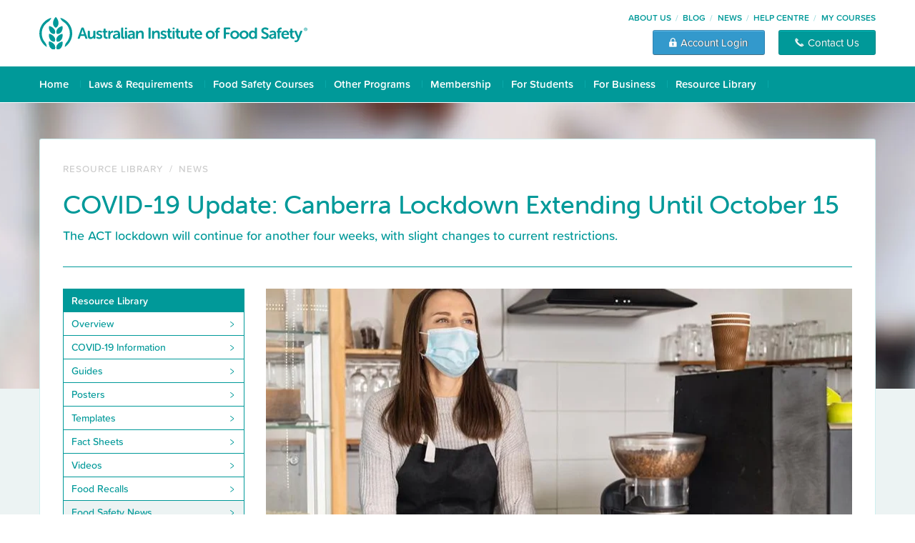

--- FILE ---
content_type: text/html; charset=UTF-8
request_url: https://news.foodsafety.com.au/canberra-lockdown-extending-october-15
body_size: 11559
content:
<!doctype html><html lang="en-au"><head>
    <meta charset="utf-8">
    <title>COVID-19 Update: Canberra Lockdown Extended Until October 15</title>
    <link rel="shortcut icon" href="https://news.foodsafety.com.au/hubfs/afs/logos/afs-logo-symbol-green.svg">
    <meta name="description" content="The ACT lockdown will continue for another four weeks, with slight changes to current restrictions.">
    
    
    <!-- 
      
    
     -->
    
    <meta name="viewport" content="width=device-width, initial-scale=1">

    
    <meta property="og:description" content="The ACT lockdown will continue for another four weeks, with slight changes to current restrictions.">
    <meta property="og:title" content="COVID-19 Update: Canberra Lockdown Extended Until October 15">
    <meta name="twitter:description" content="The ACT lockdown will continue for another four weeks, with slight changes to current restrictions.">
    <meta name="twitter:title" content="COVID-19 Update: Canberra Lockdown Extended Until October 15">

    

    
    <style>
a.cta_button{-moz-box-sizing:content-box !important;-webkit-box-sizing:content-box !important;box-sizing:content-box !important;vertical-align:middle}.hs-breadcrumb-menu{list-style-type:none;margin:0px 0px 0px 0px;padding:0px 0px 0px 0px}.hs-breadcrumb-menu-item{float:left;padding:10px 0px 10px 10px}.hs-breadcrumb-menu-divider:before{content:'›';padding-left:10px}.hs-featured-image-link{border:0}.hs-featured-image{float:right;margin:0 0 20px 20px;max-width:50%}@media (max-width: 568px){.hs-featured-image{float:none;margin:0;width:100%;max-width:100%}}.hs-screen-reader-text{clip:rect(1px, 1px, 1px, 1px);height:1px;overflow:hidden;position:absolute !important;width:1px}
</style>

<link rel="stylesheet" href="https://news.foodsafety.com.au/hubfs/hub_generated/template_assets/1/83602689649/1738848837766/template_bootstrap.min.css">
<link rel="stylesheet" href="https://news.foodsafety.com.au/hubfs/hub_generated/template_assets/1/83602689653/1738848837509/template_blog.min.css">
<link rel="stylesheet" href="https://news.foodsafety.com.au/hubfs/hub_generated/template_assets/1/83602689654/1738848839309/template_theme-overrides.min.css">
    <script type="application/ld+json">
{
  "mainEntityOfPage" : {
    "@type" : "WebPage",
    "@id" : "https://news.foodsafety.com.au/canberra-lockdown-extending-october-15"
  },
  "author" : {
    "name" : "Australian Institute of Food Safety",
    "url" : "https://news.foodsafety.com.au/author/australian-institute-of-food-safety",
    "@type" : "Person"
  },
  "headline" : "COVID-19 Update: Canberra Lockdown Extended Until October 15",
  "datePublished" : "2021-09-15T04:00:00.000Z",
  "dateModified" : "2024-11-07T20:50:01.695Z",
  "publisher" : {
    "name" : "Moncel",
    "logo" : {
      "url" : "https://21498581.fs1.hubspotusercontent-na1.net/hubfs/21498581/afs/logos/afs-logo-horizontal-stack-green.svg",
      "@type" : "ImageObject"
    },
    "@type" : "Organization"
  },
  "@context" : "https://schema.org",
  "@type" : "BlogPosting",
  "image" : [ "https://21498581.fs1.hubspotusercontent-na1.net/hubfs/21498581/Imported_Blog_Media/act-canberra-extended-lockdown-1.jpg" ]
}
</script>


    
<!--  Added by GoogleAnalytics integration -->
<script>
var _hsp = window._hsp = window._hsp || [];
_hsp.push(['addPrivacyConsentListener', function(consent) { if (consent.allowed || (consent.categories && consent.categories.analytics)) {
  (function(i,s,o,g,r,a,m){i['GoogleAnalyticsObject']=r;i[r]=i[r]||function(){
  (i[r].q=i[r].q||[]).push(arguments)},i[r].l=1*new Date();a=s.createElement(o),
  m=s.getElementsByTagName(o)[0];a.async=1;a.src=g;m.parentNode.insertBefore(a,m)
})(window,document,'script','//www.google-analytics.com/analytics.js','ga');
  ga('create','UA-35190801-1','auto');
  ga('send','pageview');
}}]);
</script>

<!-- /Added by GoogleAnalytics integration -->

<!--  Added by GoogleAnalytics4 integration -->
<script>
var _hsp = window._hsp = window._hsp || [];
window.dataLayer = window.dataLayer || [];
function gtag(){dataLayer.push(arguments);}

var useGoogleConsentModeV2 = true;
var waitForUpdateMillis = 1000;


if (!window._hsGoogleConsentRunOnce) {
  window._hsGoogleConsentRunOnce = true;

  gtag('consent', 'default', {
    'ad_storage': 'denied',
    'analytics_storage': 'denied',
    'ad_user_data': 'denied',
    'ad_personalization': 'denied',
    'wait_for_update': waitForUpdateMillis
  });

  if (useGoogleConsentModeV2) {
    _hsp.push(['useGoogleConsentModeV2'])
  } else {
    _hsp.push(['addPrivacyConsentListener', function(consent){
      var hasAnalyticsConsent = consent && (consent.allowed || (consent.categories && consent.categories.analytics));
      var hasAdsConsent = consent && (consent.allowed || (consent.categories && consent.categories.advertisement));

      gtag('consent', 'update', {
        'ad_storage': hasAdsConsent ? 'granted' : 'denied',
        'analytics_storage': hasAnalyticsConsent ? 'granted' : 'denied',
        'ad_user_data': hasAdsConsent ? 'granted' : 'denied',
        'ad_personalization': hasAdsConsent ? 'granted' : 'denied'
      });
    }]);
  }
}

gtag('js', new Date());
gtag('set', 'developer_id.dZTQ1Zm', true);
gtag('config', 'G-69E96B8TX5');
</script>
<script async src="https://www.googletagmanager.com/gtag/js?id=G-69E96B8TX5"></script>

<!-- /Added by GoogleAnalytics4 integration -->

<!--  Added by GoogleTagManager integration -->
<script>
var _hsp = window._hsp = window._hsp || [];
window.dataLayer = window.dataLayer || [];
function gtag(){dataLayer.push(arguments);}

var useGoogleConsentModeV2 = true;
var waitForUpdateMillis = 1000;



var hsLoadGtm = function loadGtm() {
    if(window._hsGtmLoadOnce) {
      return;
    }

    if (useGoogleConsentModeV2) {

      gtag('set','developer_id.dZTQ1Zm',true);

      gtag('consent', 'default', {
      'ad_storage': 'denied',
      'analytics_storage': 'denied',
      'ad_user_data': 'denied',
      'ad_personalization': 'denied',
      'wait_for_update': waitForUpdateMillis
      });

      _hsp.push(['useGoogleConsentModeV2'])
    }

    (function(w,d,s,l,i){w[l]=w[l]||[];w[l].push({'gtm.start':
    new Date().getTime(),event:'gtm.js'});var f=d.getElementsByTagName(s)[0],
    j=d.createElement(s),dl=l!='dataLayer'?'&l='+l:'';j.async=true;j.src=
    'https://www.googletagmanager.com/gtm.js?id='+i+dl;f.parentNode.insertBefore(j,f);
    })(window,document,'script','dataLayer','GTM-W8ZTBN6');

    window._hsGtmLoadOnce = true;
};

_hsp.push(['addPrivacyConsentListener', function(consent){
  if(consent.allowed || (consent.categories && consent.categories.analytics)){
    hsLoadGtm();
  }
}]);

</script>

<!-- /Added by GoogleTagManager integration -->



<link rel="amphtml" href="https://news.foodsafety.com.au/canberra-lockdown-extending-october-15?hs_amp=true">

<meta property="og:image" content="https://news.foodsafety.com.au/hubfs/Imported_Blog_Media/act-canberra-extended-lockdown-1.jpg">
<meta property="og:image:width" content="824">
<meta property="og:image:height" content="464">
<meta property="og:image:alt" content="COVID-19 Update: Canberra Lockdown Extending Until October 15">
<meta name="twitter:image" content="https://news.foodsafety.com.au/hubfs/Imported_Blog_Media/act-canberra-extended-lockdown-1.jpg">
<meta name="twitter:image:alt" content="COVID-19 Update: Canberra Lockdown Extending Until October 15">

<meta property="og:url" content="https://news.foodsafety.com.au/canberra-lockdown-extending-october-15">
<meta name="twitter:card" content="summary_large_image">

<link rel="canonical" href="https://news.foodsafety.com.au/canberra-lockdown-extending-october-15">

<meta property="og:type" content="article">
<link rel="alternate" type="application/rss+xml" href="https://news.foodsafety.com.au/rss.xml">
<meta name="twitter:domain" content="news.foodsafety.com.au">
<script src="//platform.linkedin.com/in.js" type="text/javascript">
    lang: en_US
</script>

<meta http-equiv="content-language" content="en-au">







    <link rel="stylesheet" href="https://use.typekit.net/ssh4fpp.css">
  <meta name="generator" content="HubSpot"></head>
  <body>
<!--  Added by GoogleTagManager integration -->
<noscript><iframe src="https://www.googletagmanager.com/ns.html?id=GTM-W8ZTBN6" height="0" width="0" style="display:none;visibility:hidden"></iframe></noscript>

<!-- /Added by GoogleTagManager integration -->

    <div class="body-wrapper   hs-content-id-83715997791 hs-blog-post hs-blog-id-83595618420">
      
        <div data-global-resource-path="AFS-BLOG-THEME/templates/partials/header.html"><header>
  <div class="bg-blue">
    <div class="container p-0 navbar-dark position-relative">
      <div class="position-absolute mobile-menu">
        <button class="navbar-toggler d-lg-none" type="button" data-toggle="collapse" data-target="#navbarSupportedContent" aria-controls="navbarSupportedContent" aria-expanded="false" aria-label="Toggle navigation">
          <span class="navbar-toggler-icon"></span>
        </button>
      </div>
    </div>
  </div>
  <div class="bg-header">
    <div class="container p-0">
      <div class="py-1 py-lg-2 d-flex justify-content-between align-items-center">
        <!-- Logo -->
        <a class="navbar-brand" href="https://www.foodsafety.com.au/">
          <img src="/hubfs/afs/logos/afs-logo-full-width-green.svg" alt="Australian Institute of Food Safety" width="375" height="48" class="primary logo d-none d-lg-block">
          <img src="/hubfs/afs/logos/afs-logo-full-width-white.svg" alt="Australian Institute of Food Safety" width="262" height="35" class="primary logo d-lg-none">
        </a>
        <!-- Masthead -->
        <div class="d-none d-lg-flex flex-column justify-content-between align-items-end">
          <div class="masthead d-flex flex-row justify-content-between align-content-center mb-1">
            <ul class="menu menu--masthead-menu nav align-content-center">
              <li>
                <a href="https://www.foodsafety.com.au/about">About Us</a>
              </li>
              <li>
                <a href="https://blog.foodsafety.com.au">Blog</a>
              </li>
              <li>
                <a href="https://news.foodsafety.com.au">News</a>
              </li>
              <li>
                <a href="https://help.foodsafety.com.au" target="_blank">Help Centre</a>
              </li>
              <li>
                <a href="https://my.foodsafety.com.au/customer/account/login/" target="_blank">My Courses</a>
              </li>
            </ul>
          </div>
          <div>
            <button id="course-cta-btn" type="button" data-toggle="modal" data-target="#account-modal" class="btn-account">
              <img alt="Account Login" width="14" height="14" src="/hubfs/afs/icons/solid/btn-img-lock.png">
              <span>Account Login</span>
            </button>
            <button class="btn-contact" type="submit" onclick="window.location.href='https://www.foodsafety.com.au/contact'">
              <img alt="Contact Us" width="14" height="14" src="/hubfs/afs/icons/solid/btn-img-phone.png">
              <span>Contact Us</span>
            </button>
          </div>
        </div>
      </div>
    </div>
  </div>
 
  <nav class="navbar navbar-expand-lg navbar-light bg-primary">
    <div class="container p-0">
      <div class="collapse navbar-collapse" id="navbarSupportedContent">
        <ul class="navbar-nav pb-0">
          <!-- Home -->
          <li class="nav-item d-none d-lg-block">
            <div class="menus-dropdown py-1">
              <a href="https://www.foodsafety.com.au" class="dropbtn">Home</a>
            </div>
          </li>
          <!-- Laws & Requirements -->
          <li class="nav-item">
            <div class="menus-dropdown py-1">
              <a href="https://www.foodsafety.com.au/laws-requirements" class="dropbtn">Laws &amp; Requirements</a>
              <div class="dropdown-content pt-2">
                <div class="container bg-white border p-3">
                  <div class="row">
                    <div class="col">
                      <h4 class="ttl_h4_bold">Laws &amp; Requirements</h4>
                      <hr>
                      <p>Laws and requirements around food safety training in Australia can be complex and confusing.</p><p class="mb-0">Get all the information you need in simple language to understand your responsibilities and to help you make the right food safety decisions.</p>
                    </div>
                    <div class="col">
                      <h4>By Role</h4>
                      <hr>
                      <ul class="quicklist">
                        <li class="hs-menu-item hs-menu-depth-1"><a href="https://www.foodsafety.com.au/laws-requirements/role/for-job-seekers">For Job Seekers</a></li>
                        <li class="hs-menu-item hs-menu-depth-1"><a href="https://www.foodsafety.com.au/laws-requirements/role/for-employees">For Employees</a></li>
                        <li class="hs-menu-item hs-menu-depth-1"><a href="https://www.foodsafety.com.au/laws-requirements/role/for-new-businesses">For New Businesses</a></li>
                        <li class="hs-menu-item hs-menu-depth-1"><a href="https://www.foodsafety.com.au/laws-requirements/role/for-established-businesses">For Established Businesses</a></li>
                        <li class="hs-menu-item hs-menu-depth-1"><a href="https://www.foodsafety.com.au/laws-requirements/role/for-training-managers">For Training Managers</a></li>
                      </ul>
                    </div>
                    <div class="col">
                      <h4>By Food Sector</h4>
                      <hr>
                      <ul class="quicklist">
                        <li class="hs-menu-item hs-menu-depth-1"><a href="https://www.foodsafety.com.au/laws-requirements/food-sectors/hospitality-sector">Hospitality Sector</a></li>
                        <li class="hs-menu-item hs-menu-depth-1"><a href="https://www.foodsafety.com.au/laws-requirements/food-sectors/retail">Food Retail Sector</a></li>
                        <li class="hs-menu-item hs-menu-depth-1"><a href="https://www.foodsafety.com.au/laws-requirements/food-sectors/health-community">Health &amp; Community Sector</a></li>
                        <li class="hs-menu-item hs-menu-depth-1"><a href="https://www.foodsafety.com.au/laws-requirements/food-sectors/food-processing">Food Processing Sector</a></li>
                        <li class="hs-menu-item hs-menu-depth-1"><a href="https://www.foodsafety.com.au/laws-requirements/food-sectors/transport-distribution">Transport &amp; Distribution Sector</a></li>
                      </ul>
                    </div>
                    <div class="col" style="flex:0 0 40%; max-width:40%;">
                      <h4>By Location</h4>
                      <hr>
                      <div class="row">
                        <div class="col-6">
                          <ul class="quicklist">
                            <li class="hs-menu-item hs-menu-depth-1"><a href="https://www.foodsafety.com.au/laws-requirements/location/new-south-wales">New South Wales</a></li>
                            <li class="hs-menu-item hs-menu-depth-1"><a href="https://www.foodsafety.com.au/laws-requirements/location/victoria">Victoria</a></li>
                            <li class="hs-menu-item hs-menu-depth-1"><a href="https://www.foodsafety.com.au/laws-requirements/location/queensland">Queensland</a></li>
                            <li class="hs-menu-item hs-menu-depth-1"><a href="https://www.foodsafety.com.au/laws-requirements/location/act">Australian Capital Territory</a></li>
                          </ul>
                        </div>
                        <div class="col-6">
                          <ul class="quicklist">
                            <li class="hs-menu-item hs-menu-depth-1"><a href="https://www.foodsafety.com.au/laws-requirements/location/south-australia">South Australia</a></li>
                            <li class="hs-menu-item hs-menu-depth-1"><a href="https://www.foodsafety.com.au/laws-requirements/location/northern-territory">Northern Territory</a></li>
                            <li class="hs-menu-item hs-menu-depth-1"><a href="https://www.foodsafety.com.au/laws-requirements/location/western-australia">Western Australia</a></li>
                            <li class="hs-menu-item hs-menu-depth-1"><a href="https://www.foodsafety.com.au/laws-requirements/location/tasmania">Tasmania</a></li>
                          </ul>
                        </div>      
                      </div>
                    </div>
                  </div>
                </div>
              </div>
            </div> 
          </li>
          <!-- Food Safety Courses -->
          <li class="nav-item">
            <div class="menus-dropdown py-1">
              <a href="https://www.foodsafety.com.au/courses" class="dropbtn">Food Safety Courses</a>
              <div class="dropdown-content pt-2">
                <div class="container bg-white border p-3">
                  <div class="row">
                    <div class="col-6">
                      <h4 class="ttl_h4_bold">Food Safety Courses</h4>
                      <hr>
                      <div class="row">
                        <div class="col-7">
                          <p>Whether you're a food worker, business owner or training manager, our food safety courses make it easy for you to meet your legal requirements.</p><p class="mb-0">At AIFS, most of our courses are nationally recognised throughout Australia. They can be completed online in a few hours, and many students receive their certificate or Statement of Attainment on the same day that they finish their course.</p>
                        </div>
                        <div class="col-5">
                          <img src="/hubfs/afs/menu/afs-menu-course.jpg" alt="Food Safety Courses" width="209" height="118">
                        </div>
                      </div>
                    </div>
                    <div class="col-6">
                      <h4>Learn more about Food Safety Courses</h4>
                      <hr>
                      <div class="row">
                        <div class="col-6">
                          <ul class="quicklist">
                            <li class="hs-menu-item hs-menu-depth-1"><a href="https://www.foodsafety.com.au/courses/food-safety-supervisor">Food Safety Supervisor</a></li>
                            <li class="hs-menu-item hs-menu-depth-1"><a href="https://www.foodsafety.com.au/courses/food-handler-course">Food Handler Course</a></li>
                            <li class="hs-menu-item hs-menu-depth-1"><a href="https://www.foodsafety.com.au/courses/nsw-recertification">NSW Recertification</a></li>
                          </ul>
                        </div>
                        <div class="col-6">
                          <ul class="quicklist">
                            <li class="hs-menu-item hs-menu-depth-1"><a href="https://www.foodsafety.com.au/courses/food-safety-manager">Food Safety Manager</a></li>
                            <li class="hs-menu-item hs-menu-depth-1"><a href="https://www.foodsafety.com.au/courses/introduction-to-food-safety-course">Introduction to Food Safety</a></li>
                            <li class="hs-menu-item hs-menu-depth-1"><a href="https://www.foodsafety.com.au/courses/food-allergen-management">Food Allergen Management</a></li>
                          </ul>
                        </div>
                      </div>                  
                    </div>
                  </div>
                </div>
              </div>
            </div> 
          </li>
          <!-- HACCP Programs -->
          <li class="nav-item">
            <div class="menus-dropdown py-1">
              <a href="https://www.foodsafety.com.au/other-programs" class="dropbtn">Other Programs</a>
              <div class="dropdown-content pt-2">
                <div class="container bg-white border p-3">
                  <div class="row">
                    <div class="col-6">
                      <h4 class="ttl_h4_bold">Other Programs and Courses</h4>
                      <hr>
                      <div class="row">
                        <div class="col-7">
                          <p>If you're creating a food safety program or expanding your skills into areas outside of food handling, AIFS has the tools, resources, and additional training you can rely on.</p>
                        </div>
                        <div class="col-5">
                          <img src="/hubfs/afs/menu/afs-menu-haccp.jpg" alt="HACCP Food Safety Programs" width="209" height="118">
                        </div>
                      </div>
                    </div>
                    <div class="col-6">
                      <h4>Learn more about other AIFS programs</h4>
                      <hr>
                      <div class="row">
                        <div class="col-6">
                          <ul class="quicklist">
                            <li class="hs-menu-item hs-menu-depth-1"><a href="https://www.foodsafety.com.au/haccp-food-safety-plan-kit">HACCP Food Safety Plan Kit</a></li>
                            <li class="hs-menu-item hs-menu-depth-1"><a href="https://www.foodsafety.com.au/courses/responsible-service-alcohol">Responsible Service of Alcohol</a></li>
                          </ul>
                        </div>
                        <div class="col-6">
                          <ul class="quicklist">
                            <li class="hs-menu-item hs-menu-depth-1"><a href="https://www.foodsafety.com.au/courses/meal-menu-planning">Meal &amp; Menu Planning Course</a></li>
                          </ul>
                        </div>
                      </div>                  
                    </div>
                  </div>
                </div>
              </div>
            </div> 
          </li>
          <!-- Membership -->
          <li class="nav-item">
            <div class="menus-dropdown py-1">
              <a href="https://www.foodsafety.com.au/membership" class="dropbtn">Membership</a>
              <div class="dropdown-content pt-2">
                <div class="container bg-white border p-3">
                  <div class="row">
                    <div class="col-6">
                      <h4 class="ttl_h4_bold">Membership</h4>
                      <hr>
                      <div class="row">
                        <div class="col-7">
                          <p>If you work with food or train people who do, you'll benefit greatly from the AIFS Membership Program.</p><p class="mb-0">As an AIFS Member, you'll receive additional resources to help you manage food safety in the business, as well as business signage to show customers you're serious about their safety.</p>
                        </div>
                        <div class="col-5">
                          <img src="/hubfs/afs/menu/afs-menu-membership.jpg" alt="Membership" width="209" height="118">
                        </div>
                      </div>
                    </div>
                    <div class="col-6">
                      <h4>Learn more about AIFS Membership</h4>
                      <hr>
                      <div class="row">
                        <div class="col-6">
                          <ul class="quicklist">
                            <li class="hs-menu-item hs-menu-depth-1"><a href="https://www.foodsafety.com.au/membership/membership-program">Membership Program</a></li>
                          </ul>
                        </div>
                        <div class="col-6">
                          <ul class="quicklist">
                            <li class="hs-menu-item hs-menu-depth-1"><a href="https://www.foodsafety.com.au/membership/food-safety-decal">Food Safety Decal</a></li>
                          </ul>
                        </div>
                      </div>                  
                    </div>
                  </div>
                </div>
              </div>
            </div> 
          </li>
          <!-- For Students -->
          <li class="nav-item">
            <div class="menus-dropdown py-1">
              <a href="https://www.foodsafety.com.au/students" class="dropbtn">For Students</a>
              <div class="dropdown-content pt-2">
                <div class="container bg-white border p-3">
                  <div class="row">
                    <div class="col-6">
                      <h4 class="ttl_h4_bold">For Students</h4>
                      <hr>
                      <div class="row">
                        <div class="col-7">
                          <p>If you're enrolled in an AIFS course and need some help, or want information about studying with us, this section is a great place to start.</p><p class="mb-0">Take a look through our FAQs and other student resources — if you can't find what you're looking for, don't hesitate to contact our support team.</p>
                        </div>
                        <div class="col-5">
                          <img src="/hubfs/afs/menu/afs-menu-students.jpg" alt="For Students" width="209" height="118">
                        </div>
                      </div>
                    </div>
                    <div class="col-6">
                      <h4>Learn more about Student Support</h4>
                      <hr>
                      <div class="row">
                        <div class="col-6">
                          <ul class="quicklist">
                            <li class="hs-menu-item hs-menu-depth-1"><a href="https://www.foodsafety.com.au/students/food-safety-display-certificate">Display Certificate</a></li>
                            <li class="hs-menu-item hs-menu-depth-1"><a href="https://www.foodsafety.com.au/students/food-safety-card">Food Safety Card</a></li>
                            <li class="hs-menu-item hs-menu-depth-1"><a href="https://www.foodsafety.com.au/students/participant-handbook">Participant Handbook</a></li>
                          </ul>
                        </div>
                        <div class="col-6">
                          <ul class="quicklist">
                            <li class="hs-menu-item hs-menu-depth-1"><a href="https://www.foodsafety.com.au/forms">Student Forms</a></li>
                            <li class="hs-menu-item hs-menu-depth-1"><a href="https://help.foodsafety.com.au">Help Centre</a></li>
                            <li class="hs-menu-item hs-menu-depth-1"><a href="https://www.foodsafety.com.au/contact">Student Support</a></li>
                          </ul>
                        </div>
                      </div>                  
                    </div>
                  </div>
                </div>
              </div>
            </div> 
          </li>
          <!-- For Business -->
          <li class="nav-item">
            <div class="menus-dropdown py-1">
              <a href="https://www.foodsafety.com.au/business" class="dropbtn">For Business</a>
              <div class="dropdown-content pt-2">
                <div class="container bg-white border p-3">
                  <div class="row">
                    <div class="col-6">
                      <h4 class="ttl_h4_bold">For Business</h4>
                      <hr>
                      <div class="row">
                        <div class="col-7">
                          <p>From cafes to catering companies, market stalls to supermarkets, every food business in Australia must meet all federal, state and local requirements for food safety training.</p><p class="mb-0">Find out what can happen if you don't comply, and how AIFS can ensure that you do.</p>
                        </div>
                        <div class="col-5">
                          <img src="/hubfs/afs/menu/afs-menu-business.jpg" alt="For Business" width="209" height="118">
                        </div>
                      </div>
                    </div>
                    <div class="col-6">
                      <h4>Learn more about Business Solutions</h4>
                      <hr>
                      <div class="row">
                        <div class="col-6">
                          <ul class="quicklist">
                            <li class="hs-menu-item hs-menu-depth-1"><a href="https://www.foodsafety.com.au/business/food-safety">Why Food Safety?</a></li>
                            <li class="hs-menu-item hs-menu-depth-1"><a href="https://www.foodsafety.com.au/business/small-business">Small Business Solutions</a></li>
                            <li class="hs-menu-item hs-menu-depth-1"><a href="https://www.foodsafety.com.au/contact">Contact Us</a></li>
                          </ul>
                        </div>
                        <div class="col-6">
                          <ul class="quicklist">
                            <li class="hs-menu-item hs-menu-depth-1"><a href="https://www.foodsafety.com.au/business/accounts">Business Accounts</a></li>
                            <li class="hs-menu-item hs-menu-depth-1"><a href="https://www.foodsafety.com.au/business/enterprise">Enterprise Solutions</a></li>
                            <li class="hs-menu-item hs-menu-depth-1"><a href="https://help.foodsafety.com.au">Help Centre</a></li>
                          </ul>
                        </div>
                      </div>                  
                    </div>
                  </div>
                </div>
              </div>
            </div> 
          </li>
          <!-- Resource Library -->
          <li class="nav-item">
            <div class="menus-dropdown py-1">
              <a href="https://resources.foodsafety.com.au/" class="dropbtn">Resource Library</a>
              <div class="dropdown-content pt-2">
                <div class="container bg-white border p-3">
                  <div class="row">
                    <div class="col-6">
                      <h4 class="ttl_h4_bold">Resource Library</h4>
                      <hr>
                      <div class="row">
                        <div class="col-7">
                          <p>The AIFS Resource Library is a collection of food safety resources including templates, posters, guides, videos, fact sheets and more. You can also find the latest food safety news, blog and product recalls.</p><p class="mb-0">Explore the collection and check back frequently for all the latest news in food safety.</p>
                        </div>
                        <div class="col-5">
                          <img src="/hubfs/afs/menu/afs-menu-resources.jpg" alt="Resource Library" width="209" height="118">
                        </div>
                      </div>
                    </div>
                    <div class="col-6">
                      <h4>Learn more about Food Safety</h4>
                      <hr>
                      <div class="row">
                        <div class="col-6">
                          <ul class="quicklist">
                            <li class="hs-menu-item hs-menu-depth-1"><a href="https://resources.foodsafety.com.au/guides">Guides</a></li>
                            <li class="hs-menu-item hs-menu-depth-1"><a href="https://resources.foodsafety.com.au/posters">Posters</a></li>
                            <li class="hs-menu-item hs-menu-depth-1"><a href="https://resources.foodsafety.com.au/templates">Templates</a></li>
                            <li class="hs-menu-item hs-menu-depth-1"><a href="https://resources.foodsafety.com.au/fact-sheets">Fact Sheets</a></li>
                          </ul>
                        </div>
                        <div class="col-6">
                          <ul class="quicklist">
                            <li class="hs-menu-item hs-menu-depth-1"><a href="https://resources.foodsafety.com.au/videos">Videos</a></li>
                            <li class="hs-menu-item hs-menu-depth-1"><a href="https://resources.foodsafety.com.au/food-recalls">Food Recalls</a></li>
                            <li class="hs-menu-item hs-menu-depth-1"><a href="https://news.foodsafety.com.au">Food Safety News</a></li>
                            <li class="hs-menu-item hs-menu-depth-1"><a href="https://blog.foodsafety.com.au">Food Safety Blog</a></li>
                          </ul>
                        </div>
                      </div>                  
                    </div>
                  </div>
                </div>
              </div>
            </div> 
          </li>
          <!-- FAQ -->
          <li class="nav-item d-lg-none">
            <div class="menus-dropdown py-1">
              <a href="https://help.foodsafety.com.au" class="dropbtn">Help Centre</a>
            </div>
          </li>
          <!-- Contact -->
          <li class="nav-item d-lg-none">
            <div class="menus-dropdown py-1">
              <a href="https://www.foodsafety.com.au/contact" class="dropbtn">Contact Us</a>
            </div>
          </li>
          <!-- Course -->
          <li class="nav-item d-lg-none">
            <div class="menus-dropdown py-1">
              <a href="https://my.foodsafety.com.au/customer/account/login/" class="dropbtn">Course Login</a>
            </div>
          </li>
          <!-- Member -->
          <li class="nav-item d-lg-none">
            <div class="menus-dropdown py-1">
              <a href="https://resources.foodsafety.com.au/user/login" class="dropbtn">Member Login</a>
            </div>
          </li>
        </ul>
      </div>
    </div>
  </nav>
</header></div>
      

      

      <main id="main-content" class="body-container-wrapper">
        
<div class="body-container body-container--blog-index">
  <div class="page-banner mcl-site-food-safety-blog" role="banner" width="1500"></div>
  <section class="container px-0 px-lg-4 pt-4 bg-white">
    <div class="region region-header">
      <ol class="breadcrumb">
        <li>
        <a href="https://resources.foodsafety.com.au">Resource Library</a>
        </li>
        <li class="mx-1">/</li>
        <li>
          
            <a href="https://news.foodsafety.com.au/">News</a>
          
        </li>
      </ol>
      
      <h1 class="page-header mb-1"><span id="hs_cos_wrapper_name" class="hs_cos_wrapper hs_cos_wrapper_meta_field hs_cos_wrapper_type_text" style="" data-hs-cos-general-type="meta_field" data-hs-cos-type="text">COVID-19 Update: Canberra Lockdown Extending Until October 15</span></h1>  
      <span id="hs_cos_wrapper_intro_text" class="hs_cos_wrapper hs_cos_wrapper_widget hs_cos_wrapper_type_rich_text" style="" data-hs-cos-general-type="widget" data-hs-cos-type="rich_text"><div class="mcl-intro">The ACT lockdown will continue for another four weeks, with slight changes to current restrictions.</div></span>
    </div>
    <div class="row">
      <div class="col-12 col-lg-3">
        <div id="hs_cos_wrapper_sidebar-menu" class="hs_cos_wrapper hs_cos_wrapper_widget hs_cos_wrapper_type_module" style="" data-hs-cos-general-type="widget" data-hs-cos-type="module">

<section>
  <nav role="navigation" aria-labelledby="block-resourcecenter-menu" id="block-resourcecenter">
    <aside role="complementary">
      <span class="hs_cos_wrapper_type_menu">
        <div class="hs-menu-wrapper active-branch flyouts hs-menu-flow-horizontal" role="navigation">
          <ul class="active-branch">
            <li class="hs-menu-item hs-menu-depth-1 active hs-item-has-children active-branch">
              <a href="https://resources.foodsafety.com.au" class="title-menu">Resource Library</a>
                <ul class="menu menu--resources nav">
                  <li class="hs-menu-item hs-menu-depth-2">
                    <a href="https://resources.foodsafety.com.au">Overview</a>
                  </li>
                  <li class="hs-menu-item hs-menu-depth-2">
                    <a href="https://resources.foodsafety.com.au/topic/covid-19">COVID-19 Information</a>
                  </li>
                  <li class="hs-menu-item hs-menu-depth-2">
                    <a href="https://resources.foodsafety.com.au/guides">Guides</a>
                  </li>
                  <li class="hs-menu-item hs-menu-depth-2">
                    <a href="https://resources.foodsafety.com.au/posters">Posters</a>
                  </li>
                  <li class="hs-menu-item hs-menu-depth-2">
                    <a href="https://resources.foodsafety.com.au/templates">Templates</a>
                  </li>
                  <li class="hs-menu-item hs-menu-depth-2">
                    <a href="https://resources.foodsafety.com.au/fact-sheets">Fact Sheets</a>
                  </li>
                  <li class="hs-menu-item hs-menu-depth-2">
                    <a href="https://resources.foodsafety.com.au/videos">Videos</a>
                  </li>
                  <li class="hs-menu-item hs-menu-depth-2">
                    <a href="https://resources.foodsafety.com.au/food-recalls">Food Recalls</a>
                  </li>
                  <li class="hs-menu-item hs-menu-depth-2  active ">
                    <a href="https://news.foodsafety.com.au/">Food Safety News</a>
                  </li>
                  <li class="hs-menu-item hs-menu-depth-2 ">
                    <a href="https://blog.foodsafety.com.au/">Food Safety Blog</a>
                     
                  </li>
                </ul>
            </li>
          </ul>
        </div>
      </span>
    </aside>
  </nav>
</section></div>
        <div id="hs_cos_wrapper_sidebar-ad" class="hs_cos_wrapper hs_cos_wrapper_widget hs_cos_wrapper_type_module" style="" data-hs-cos-general-type="widget" data-hs-cos-type="module">

<section>
  <div class="d-none d-lg-block mb-4">
    <a href="https://www.foodsafety.com.au/courses/food-safety-supervisor?utm_campaign=28973228-AFS%20Blog%20Sidebar%20CTA&amp;utm_source=hubspot&amp;utm_medium=sidebarCTA">
      <img src="/hubfs/afs/home/AFS%20Sidebar.webp" loading="lazy" alt="Food Safety Supervisor Course" width="254" height="507">
    </a>
  </div>
  <div class="d-none d-md-block d-lg-none mb-4">
    <a href="https://www.foodsafety.com.au/courses/food-safety-supervisor?utm_campaign=28973228-AFS%20Blog%20Sidebar%20CTA&amp;utm_source=hubspot&amp;utm_medium=sidebarCTA">
      <img src="/hubfs/afs/home/AFS%20Sidebar.webp" loading="lazy" alt="Food Safety Supervisor Course" width="540" height="66">
    </a>
  </div>
  <div class="d-md-none mb-4">
    <a href="https://www.foodsafety.com.au/courses/food-safety-supervisor?utm_campaign=28973228-AFS%20Blog%20Sidebar%20CTA&amp;utm_source=hubspot&amp;utm_medium=sidebarCTA">
      <img src="/hubfs/afs/home/AFS-mobile.webp" loading="lazy" alt="Food Safety Supervisor Course" width="340" height="283">
    </a>
  </div>
</section></div>
      </div>    
      <div class="col-12 col-lg-9">
        <article>
          
            <img class="blog-featured w-100 h-auto" src="https://news.foodsafety.com.au/hs-fs/hubfs/Imported_Blog_Media/act-canberra-extended-lockdown-1.jpg?width=820&amp;height=462&amp;name=act-canberra-extended-lockdown-1.jpg" loading="lazy" width="820" height="462" alt="COVID-19 Update: Canberra Lockdown Extending Until October 15" srcset="https://news.foodsafety.com.au/hs-fs/hubfs/Imported_Blog_Media/act-canberra-extended-lockdown-1.jpg?width=410&amp;height=231&amp;name=act-canberra-extended-lockdown-1.jpg 410w, https://news.foodsafety.com.au/hs-fs/hubfs/Imported_Blog_Media/act-canberra-extended-lockdown-1.jpg?width=820&amp;height=462&amp;name=act-canberra-extended-lockdown-1.jpg 820w, https://news.foodsafety.com.au/hs-fs/hubfs/Imported_Blog_Media/act-canberra-extended-lockdown-1.jpg?width=1230&amp;height=693&amp;name=act-canberra-extended-lockdown-1.jpg 1230w, https://news.foodsafety.com.au/hs-fs/hubfs/Imported_Blog_Media/act-canberra-extended-lockdown-1.jpg?width=1640&amp;height=924&amp;name=act-canberra-extended-lockdown-1.jpg 1640w, https://news.foodsafety.com.au/hs-fs/hubfs/Imported_Blog_Media/act-canberra-extended-lockdown-1.jpg?width=2050&amp;height=1155&amp;name=act-canberra-extended-lockdown-1.jpg 2050w, https://news.foodsafety.com.au/hs-fs/hubfs/Imported_Blog_Media/act-canberra-extended-lockdown-1.jpg?width=2460&amp;height=1386&amp;name=act-canberra-extended-lockdown-1.jpg 2460w" sizes="(max-width: 820px) 100vw, 820px">
          
          <div datetime="2021-09-15 04:00:00" class="date mb-2">
          September 15, 2021
          </div>
          
          <span id="hs_cos_wrapper_post_body" class="hs_cos_wrapper hs_cos_wrapper_meta_field hs_cos_wrapper_type_rich_text" style="" data-hs-cos-general-type="meta_field" data-hs-cos-type="rich_text"><div class="field field--name-field-mcl-composer-res field--type-entity-reference-revisions field--label-hidden field--items"> 
 <div class="field--item"> 
  <div class="paragraph paragraph--type--mcl-txt paragraph--view-mode--default visible"> 
   <div class="field field--name-field-txt-body field--type-text-with-summary field--label-hidden field--item">
    <p>With a rise in COVID-19 infections across the territory, <a href="https://www.covid19.act.gov.au/news-articles/act-covid-19-update-14-september-2021" target="_blank">Australian Capital Territory (ACT) is extending the lockdown</a> that originally began August 12 until 11:59 pm on Friday, October 15. In addition to the extension, it was also announced that minor changes were being made to some of the current restrictions at the end of this week.<br> <br> Beginning this Friday, September 17,&nbsp;the following changes&nbsp;will be made to&nbsp;current&nbsp;restrictions:</p> 
    <ul> 
     <li>Small businesses using the click-and-collect or delivery method of service will be permitted to have up to five people inside the establishment, or one person per four square metres — whichever is fewer. This is an increase from the previous allowance of two people inside. All businesses activities must continue to comply with COVID-19 requirements for non-essential retail.</li> 
     <li>Recreational sporting activities (e.g. tennis, golf, rowing) can recommence, with up to five people. This does not include coaching, training, competition or indoor sport.</li> 
    </ul> 
    <p>Restrictions that will remain in place until October 15 include:</p> 
    <ul> 
     <li>Residents may only leave home for essential reasons: shopping for groceries, accessing essential health care, for essential work, to exercise outdoors for up to two hours per day, to get tested for COVID-19 or to be vaccinated.</li> 
     <li>Anyone aged 12 and up must wear a mask when not at home.</li> 
     <li>Restaurants, cafes and food courts are closed except for take-away and delivery services.</li> 
     <li>Cafes in hospitals, aged care homes, correctional centres or homeless shelters may remain open.</li> 
     <li>Licensed venues and nightclubs are closed except for take-away services.</li> 
     <li>Indoor and outdoor funerals are permitted with up to 20 people in attendance (excluding those necessary to conduct the funeral).</li> 
     <li>Indoor and outdoor weddings are allowed with up to 10 people (excluding the celebrant and a photographer, but including those being married and two witnesses).</li> 
     <li>Outdoor attractions such as zoos are closed.</li> 
     <li>Theatres, concert venues, cinemas and convention venues are closed.</li> 
     <li>Casinos and other gambling venues are closed.</li> 
    </ul> 
    <p>Chief Minister Andrew Barr stated that with 22 new cases of the virus in&nbsp;ACT and a worrying number of cases in New South Wales, the only option is to extend the lockdown. Barr said some positive news is that Canberra has a high vaccination rate, and he again encouraged residents to get vaccinated.<br> <br> "What we are certain of though, is a highly vaccinated Canberra is a safer Canberra," he said. "This is the safest path forward, and it will lead to a safer Christmas, a safer summer holiday period and a safer 2022."</p> 
    <p>The Australian Institute of Food Safety (AIFS) closely follows ongoing COVID-19 developments as they impact food businesses. We will continue to provide updates as they occur. <a href="https://www.foodsafety.com.au/contact">Contact AIFS</a> for more information.</p> 
   </div> 
  </div> 
 </div> 
</div></span>
        




  
  

  <aside class="blog-author mt-5 border-top pt-4" style="background:#fff; border-radius:12px; box-shadow:0 2px 10px rgba(0,0,0,0.05); padding:2rem;">

    <div style="display:grid; grid-template-columns:110px 1fr; column-gap:1.25rem; align-items:center;">
      <div style="
        width:110px; height:110px; border-radius:50%; overflow:hidden;
        background-image:url('');
        background-size:cover; background-position:center; background-color:#f8f9fa;
        box-shadow:0 0 0 3px rgba(0,0,0,0.05);
      "></div>

      <div>
        <h4 class="mb-1" style="font-size:1.15rem;font-weight:600;color:#0b132b;">About the author</h4>
        <h3 class="mb-2" style="font-size:1.4rem;font-weight:700;color:#0b132b;line-height:1.3;">
          Australian Institute of Food Safety
        </h3>

        

        
        
          <p class="mb-0">
            <a href="https://news.foodsafety.com.au/author/australian-institute-of-food-safety" style="color:#0b5ed7;text-decoration:none;font-weight:600;" onmouseover="this.style.textDecoration='underline'" onmouseout="this.style.textDecoration='none'">
              More from Australian Institute of Food Safety
            </a>
          </p>
        
      </div>
    </div>
  </aside>




        </article>
        
        
      </div>    
    </div>
  </section>
</div>

      </main>

      
        <div data-global-resource-path="AFS-BLOG-THEME/templates/partials/footer.html"><footer class="bg-primary text-white">
  <div class="container p-0">
    <!-- Menu -->
    <div class="row d-none d-lg-flex">
      <div class="col-2">
        <h4 class="ttl_h4_bold">Food Safety Courses</h4>
        <ul>
          <li class="hs-menu-item hs-menu-depth-1"><a href="https://www.foodsafety.com.au/courses/food-safety-supervisor">Food Safety Supervisor</a></li>
          <li class="hs-menu-item hs-menu-depth-1"><a href="https://www.foodsafety.com.au/courses/food-handler-course">Food Handler Course</a></li>
          <li class="hs-menu-item hs-menu-depth-1"><a href="https://www.foodsafety.com.au/courses/nsw-recertification">NSW Recertification</a></li>
          <li class="hs-menu-item hs-menu-depth-1"><a href="https://www.foodsafety.com.au/courses/food-safety-manager">Food Safety Manager</a></li>
          <li class="hs-menu-item hs-menu-depth-1"><a href="https://www.foodsafety.com.au/courses/introduction-to-food-safety-course">Introduction to Food Safety</a></li>
          <li class="hs-menu-item hs-menu-depth-1"><a href="https://www.foodsafety.com.au/courses/food-allergen-management">Food Allergen Management</a></li>
        </ul>
      </div>
      <div class="col-2">
        <h4 class="ttl_h4_bold">Programs &amp; Products</h4>
        <ul>
          <li class="hs-menu-item hs-menu-depth-1"><a href="https://www.foodsafety.com.au/haccp-food-safety-plan-kit">HACCP Food Safety Plan</a></li>
          <li class="hs-menu-item hs-menu-depth-1"><a href="https://www.foodsafety.com.au/courses/responsible-service-alcohol">Responsible Service of Alcohol</a></li>
          <li class="hs-menu-item hs-menu-depth-1"><a href="https://www.foodsafety.com.au/courses/meal-menu-planning">Meal &amp; Menu Planning Course</a></li>
          <li class="hs-menu-item hs-menu-depth-1"><a href="https://www.foodsafety.com.au/membership/membership-program">Membership Program</a></li>
          <li class="hs-menu-item hs-menu-depth-1"><a href="https://resources.foodsafety.com.au">Resource Library</a></li>
          <li class="hs-menu-item hs-menu-depth-1"><a href="https://www.foodsafety.com.au/membership/food-safety-decal">Food Safety Decal</a></li>
          </ul>
      </div>
      <div class="col-2">
        <h4 class="ttl_h4_bold">About Us</h4>
        <ul>
          <li class="hs-menu-item hs-menu-depth-1"><a href="https://www.foodsafety.com.au/about/our-mission">Our Mission</a></li>
          <li class="hs-menu-item hs-menu-depth-1"><a href="https://media.foodsafety.com.au">Media Centre</a></li>
          <li class="hs-menu-item hs-menu-depth-1"><a href="https://www.foodsafety.com.au/about/community">AIFS in the Community</a></li>
          <li class="hs-menu-item hs-menu-depth-1"><a href="https://www.foodsafety.com.au/about/employment">Employment</a></li>
          <li class="hs-menu-item hs-menu-depth-1" target="_blank"><a href="https://help.foodsafety.com.au">Help Centre</a></li>
          <li class="hs-menu-item hs-menu-depth-1"><a href="https://www.foodsafety.com.au/contact">Contact Us</a></li>
        </ul>
      </div>
      <div class="col-2">
        <h4 class="ttl_h4_bold">Legal &amp; Policies</h4>
        <ul>
          <li class="hs-menu-item hs-menu-depth-1"><a href="https://www.foodsafety.com.au/legal/terms-of-use">Terms of Use</a></li>
          <li class="hs-menu-item hs-menu-depth-1"><a href="https://www.foodsafety.com.au/legal/privacy-policy">Privacy Policy</a></li>
          <li class="hs-menu-item hs-menu-depth-1"><a href="https://www.foodsafety.com.au/legal/security-policy">Security Policy</a></li>
          <li class="hs-menu-item hs-menu-depth-1"><a href="https://www.foodsafety.com.au/legal/membership-policy">Membership Policy</a></li>
          <li class="hs-menu-item hs-menu-depth-1"><a href="https://www.foodsafety.com.au/legal/enrolment-policy">Enrolment Policy</a></li>
          <li class="hs-menu-item hs-menu-depth-1"><a href="https://www.foodsafety.com.au/legal/payment-policy">Payment Policy</a></li>
        </ul>
      </div>
      <div class="col-4">
        <h4 class="ttl_h4_bold">Government &amp; Public Health Information</h4>
        <div class="row">
          <div class="col-6">
            <ul>
              <li class="hs-menu-item"><a href="http://www.foodstandards.gov.au/" target="_blank">Food Standards Australia &amp; New Zealand</a></li>
              <li class="hs-menu-item"><a href="http://www.foodauthority.nsw.gov.au/" target="_blank">NSW Food Authority</a></li>
              <li class="hs-menu-item"><a href="http://www.health.nsw.gov.au/" target="_blank">NSW Department of Health</a></li>
              <li class="hs-menu-item"><a href="https://www2.health.vic.gov.au/" target="_blank">VIC Department of Health</a></li>
              <li class="hs-menu-item"><a href="https://www.health.qld.gov.au/" target="_blank">QLD Department of Health</a></li>
            </ul>
          </div>
          <div class="col-6">
            <ul>
              <li class="hs-menu-item"><a href="http://www.health.act.gov.au/" target="_blank">ACT Department of Health</a></li>
              <li class="hs-menu-item"><a href="http://www.sahealth.sa.gov.au/" target="_blank">SA Department of Health</a></li>
              <li class="hs-menu-item"><a href="http://ww2.health.wa.gov.au/" target="_blank">WA Department of Health</a></li>
              <li class="hs-menu-item"><a href="http://www.dhhs.tas.gov.au/" target="_blank">TAS Department of Health</a></li>
              <li class="hs-menu-item"><a href="http://www.health.nt.gov.au/" target="_blank">NT Department of Health</a></li>
            </ul>
          </div>
        </div>

      </div>
    </div>
    <hr class="d-none d-lg-block">
    <!-- Addresses -->
    <div class="row d-none d-md-flex">
      <div class="col-3">
        <h4 class="ttl_h4_bold">Australian Institute of Food Safety</h4>
        <div>
          <div class="abn">ABN 92 159 296 474</div>
          <div class="rto">RTO 41127</div>
          <p>&nbsp;</p>
          <address>GPO BOX 436<br>
          Brisbane QLD<br>
          AU 4001</address>
        </div>
      </div>
      <div class="col-3">
        <h4 class="ttl_h4_bold">New South Wales &amp; ACT</h4>
        <address>Level 26, 44 Market Street<br>
          Sydney NSW<br>
          AU 2000<br>
          <br>
          Ph <a href="tel:0283157059">02 8315 7059</a><br>
          Email <a href="mailto:nsw@foodsafety.com.au">nsw@foodsafety.com.au</a>
        </address>
      </div>
      <div class="col-3">
        <h4 class="ttl_h4_bold">Victoria</h4>
        <address>189 Queen St<br>
          Melbourne VIC<br>
          AU 3000<br>
          <br>
          Ph <a href="tel:0383737761">03 8373 7761</a><br>
          Email <a href="mailto:vic@foodsafety.com.au">vic@foodsafety.com.au</a>
        </address>
      </div>
      <div class="col-3">
        <h4 class="ttl_h4_bold">Queensland</h4>
        <address>Level 4, 46 Edward St<br>
          Brisbane QLD<br>
          AU 4000<br>
          <br>
          Ph <a href="tel:0730733954">07 3073 3954</a><br>
          Email <a href="mailto:qld@foodsafety.com.au">qld@foodsafety.com.au</a>
        </address>
      </div>
    </div>
    <hr class="d-none d-md-block">
    <!-- Copyright -->
    <div class="row">
      <div class="col-12 col-md-9">
        <p><img alt="AIFS Logo" class="logo" src="/hubfs/afs/logos/afs-logo-symbol-white.svg" title="AIFS Logo" width="48" height="60">Copyright 2026 © Australian Institute of Food Safety. All Rights Reserved. Australian Institute of Food Safety, foodsafety.com.au, the AIFS logo and the AIFS Wheat Symbol are trademarks of the Australian Institute of Food Safety. All other trademarks are the property of their respective owners.</p>
        <p class="mb-0">Nationally Recognised Training is delivered in association with Australian Institute of Food Safety (Registered Training Organisation) (#41127). The Australian Institute of Food Safety is a NSW Food Authority Approved Provider. For a full list of AIFS policies and terms of use, visit the Australian Institute of Food Safety support centre. Food safety advice and recommendations should be considered a guide only. For authoritative guidance on food safety related issues please consult your local government agency or Food Standards Australia New Zealand.</p>
      </div>
      <div class="col-3 d-none d-md-block">
        <ul class="social-follow">
          <li><a target="_blank" href="http://www.facebook.com/ausfoodsafety"><img src="/hubfs/afs/icons/social/social-facebook.svg" alt="Facebook" title="Facebook" width="18" height="18"><span>Follow us on Facebook</span></a></li>
          <li><a target="_blank" href="https://www.linkedin.com/company/australian-institute-of-food-safety/"><img src="/hubfs/afs/icons/social/linkedin.svg" alt="LinkedIn" title="LinkedIn" width="18" height="18"><span>Follow us on LinkedIn</span></a></li>
          </ul>
      </div>
    </div>
  </div>
</footer>
<div id="modal-accounts" class="d-none d-md-block">
  <div class="modal fade" id="account-modal" tabindex="-1" aria-labelledby="exampleModalLabel" aria-hidden="true">
    <div class="modal-dialog modal-lg modal-dialog-centered">
      <div class="modal-content">
        <div class="modal-body">
          <div class="row no-gutters">
            <div class="col-sm-4 modal-for-students">
              <picture class="visible-sm visible-md visible-lg">
                <source srcset="/hubfs/afs/menu/accounts1.webp 200w" type="image/webp">
                <source srcset="/hubfs/afs/menu/accounts1.jpg 200w" type="image/jpeg"> 
                <img src="/hubfs/afs/menu/accounts1.jpg" alt="For Students" width="200" height="150" loading="lazy">
              </picture>
              <h2 class="my-2">For Students</h2>
              <div class="modal-account">
                <p>Taking an AIFS course? If you are enrolled in a course, log in here to:</p>
                <ul class="checklist">
                  <li>start the course or continue your progress</li>
                  <li>complete your final submission</li>
                  <li>check your assessment status</li>
                </ul>
                <a class="btn-green" href="https://my.foodsafety.com.au/customer/account/login/">Student Login</a>
              </div>
            </div>        
            <div class="col-sm-4 modal-for-business">
              <picture class="visible-sm visible-md visible-lg">
                <source srcset="/hubfs/afs/menu/accounts2.webp 200w" type="image/webp">
                <source srcset="/hubfs/afs/menu/accounts2.jpg 200w" type="image/jpeg"> 
                <img src="/hubfs/afs/menu/accounts2.jpg" alt="For Business" width="200" height="150" loading="lazy">
              </picture>
              <h2 class="my-2">For Business</h2>
              <div class="modal-account">
                <p>If you have a Business Account with us, log in here to:</p>
                <ul class="checklist">
                  <li>enrol your staff in a food safety course</li>
                  <li>access reports and invoices</li>
                  <li>view your order history</li>
                </ul>
                <a class="btn-green" href="https://my.foodsafety.com.au/customer/account/login/">Business Login</a>
              </div>
            </div>
            <div class="col-sm-4 modal-for-members">
              <picture class="visible-sm visible-md visible-lg">
                <source srcset="/hubfs/afs/menu/accounts4.webp 200w" type="image/webp">
                <source srcset="/hubfs/afs/menu/accounts4.jpg 200w" type="image/jpeg"> 
                <img src="/hubfs/afs/menu/accounts4.jpg" alt="For Members" width="200" height="150" loading="lazy">
              </picture>
              <h2 class="my-2">For Members</h2>
              <div class="modal-account">
                <p>Members get unlimited access to our Resource Library. Log in here to:</p>
                <ul class="checklist">
                  <li>access 'how-to' guides and videos</li>
                  <li>download custom forms, fact sheets and checklists</li>
                  <li>search our food recall feed</li>
                </ul>
                <a class="btn-green" href="https://resources.foodsafety.com.au/user/login">Member Login</a>
              </div>
            </div>
          </div>
          <div class="modal-footer px-3 py-2">
            <form class="d-flex justify-content-between w-100">
              <div class="pull-left"><a data-dismiss="modal" type="button">Cancel</a></div>
              <div class="pull-right">Need help? <a href="https://www.foodsafety.com.au/contact" type="button">Contact us</a></div>
            </form>
          </div>
        </div>

      </div>
    </div>
  </div>
</div></div>
      
    </div>
    <script src="https://code.jquery.com/jquery-3.3.1.min.js" crossorigin="anonymous"></script>
    <script src="https://cdn.jsdelivr.net/npm/popper.js@1.14.3/dist/umd/popper.min.js" integrity="sha384-ZMP7rVo3mIykV+2+9J3UJ46jBk0WLaUAdn689aCwoqbBJiSnjAK/l8WvCWPIPm49" crossorigin="anonymous"></script>
    <script src="https://cdn.jsdelivr.net/npm/bootstrap@4.1.3/dist/js/bootstrap.min.js" integrity="sha384-ChfqqxuZUCnJSK3+MXmPNIyE6ZbWh2IMqE241rYiqJxyMiZ6OW/JmZQ5stwEULTy" crossorigin="anonymous"></script>

    
    
    
<!-- HubSpot performance collection script -->
<script defer src="/hs/hsstatic/content-cwv-embed/static-1.1293/embed.js"></script>
<script src="https://news.foodsafety.com.au/hubfs/hub_generated/template_assets/1/83602689659/1738848836223/template_main.min.js"></script>
<script>
var hsVars = hsVars || {}; hsVars['language'] = 'en-au';
</script>

<script src="/hs/hsstatic/cos-i18n/static-1.53/bundles/project.js"></script>

<!-- Start of HubSpot Analytics Code -->
<script type="text/javascript">
var _hsq = _hsq || [];
_hsq.push(["setContentType", "blog-post"]);
_hsq.push(["setCanonicalUrl", "https:\/\/news.foodsafety.com.au\/canberra-lockdown-extending-october-15"]);
_hsq.push(["setPageId", "83715997791"]);
_hsq.push(["setContentMetadata", {
    "contentPageId": 83715997791,
    "legacyPageId": "83715997791",
    "contentFolderId": null,
    "contentGroupId": 83595618420,
    "abTestId": null,
    "languageVariantId": 83715997791,
    "languageCode": "en-au",
    
    
}]);
</script>

<script type="text/javascript" id="hs-script-loader" async defer src="/hs/scriptloader/21498581.js"></script>
<!-- End of HubSpot Analytics Code -->


<script type="text/javascript">
var hsVars = {
    render_id: "6064f20c-9529-4926-8283-c3f6bdb9f770",
    ticks: 1767775854396,
    page_id: 83715997791,
    
    content_group_id: 83595618420,
    portal_id: 21498581,
    app_hs_base_url: "https://app.hubspot.com",
    cp_hs_base_url: "https://cp.hubspot.com",
    language: "en-au",
    analytics_page_type: "blog-post",
    scp_content_type: "",
    
    analytics_page_id: "83715997791",
    category_id: 3,
    folder_id: 0,
    is_hubspot_user: false
}
</script>


<script defer src="/hs/hsstatic/HubspotToolsMenu/static-1.432/js/index.js"></script>



<div id="fb-root"></div>
  <script>(function(d, s, id) {
  var js, fjs = d.getElementsByTagName(s)[0];
  if (d.getElementById(id)) return;
  js = d.createElement(s); js.id = id;
  js.src = "//connect.facebook.net/en_GB/sdk.js#xfbml=1&version=v3.0";
  fjs.parentNode.insertBefore(js, fjs);
 }(document, 'script', 'facebook-jssdk'));</script> <script>!function(d,s,id){var js,fjs=d.getElementsByTagName(s)[0];if(!d.getElementById(id)){js=d.createElement(s);js.id=id;js.src="https://platform.twitter.com/widgets.js";fjs.parentNode.insertBefore(js,fjs);}}(document,"script","twitter-wjs");</script>
 




  
</body></html>

--- FILE ---
content_type: application/javascript; charset=utf-8
request_url: https://survey.survicate.com/workspaces/69cb263ab10af5775bc1d1a245f3edae/web_surveys.js
body_size: 3568
content:
var _sTrackingAlreadyPresent=(typeof window._svd!=='undefined'&&typeof window._svc!=='undefined');var _svc=window._svc||{};var _svd=window._svd||{};_svc.workspaceKey=_svc.workspaceKey||'69cb263ab10af5775bc1d1a245f3edae';_svc.surveysStaticUrl=_svc.surveysStaticUrl||'https://surveys-static-prd.survicate-cdn.com';_svc.respondentUrl=_svc.respondentUrl||'https://respondent.survicate.com';_svd.flags=_svd.flags||{"async_consumers":true,"disable_sensitive_data_persistence":false,"enforce_user_authentication":false};_svd.surveys=_svd.surveys||[{"id":"c356a1b78139e7a9","activated":true,"name":"FSF - B2C Post Purchase Survey","type":"WidgetSurvey","points":[{"id":1866037,"type":"SurveyQuestion","answer_type":"smiley_scale","content":"Please rate your purchase experience","description":"","settings":{"logic":[{"uid":144924043464,"go_to":1866039,"value":[5202113,5202115],"operator":null,"condition":"is_between","order_number":0}],"mandatory":true,"screenshot":{"button_enabled":false},"point_image":null,"comment_label":"","display_logic":[],"text_on_the_left":"Very Unsatisfied","mandatory_comment":true,"text_on_the_right":"Very Satisfied","disclaimer_settings":null,"display_logic_operator":null},"max_path":4,"answers":[{"id":5202111,"type":null,"user_tag":"","next_survey_point_id":null,"possible_answer":"Extremely unsatisfied","add_comment":false},{"id":5202112,"type":null,"user_tag":"","next_survey_point_id":null,"possible_answer":"Unsatisfied","add_comment":false},{"id":5202113,"type":null,"user_tag":"","next_survey_point_id":null,"possible_answer":"Neutral","add_comment":false},{"id":5202114,"type":null,"user_tag":"","next_survey_point_id":null,"possible_answer":"Happy","add_comment":false},{"id":5202115,"type":null,"user_tag":"","next_survey_point_id":null,"possible_answer":"Extremely happy","add_comment":false}]},{"id":1866038,"type":"SurveyQuestion","answer_type":"text","content":"How could we have improved your experience?","description":"","settings":{"logic":[],"user_tag":"","mandatory":false,"screenshot":{"button_enabled":false},"point_image":null,"display_logic":[],"followup_questions":null,"disclaimer_settings":null,"next_survey_point_id":null,"display_logic_operator":null},"max_path":3,"answers":[{"id":5202116,"type":null,"user_tag":null,"next_survey_point_id":null}]},{"id":1866039,"type":"SurveyQuestion","answer_type":"multiple","content":"Why did you choose to purchase from us? <br />","description":"","settings":{"logic":[],"choice":{"max":0,"min":1,"text":""},"mandatory":true,"point_image":null,"comment_label":"","display_logic":[],"mandatory_comment":true,"randomize_answers":false,"disclaimer_settings":null,"next_survey_point_id":null,"randomize_except_last":false,"display_logic_operator":null},"max_path":2,"answers":[{"id":5202117,"type":null,"user_tag":"","next_survey_point_id":null,"possible_answer":"Trustworthy Provider","add_comment":false},{"id":5202118,"type":null,"user_tag":"","next_survey_point_id":null,"possible_answer":"Price","add_comment":false},{"id":5202119,"type":null,"user_tag":"","next_survey_point_id":-1,"possible_answer":"Easy to Complete","add_comment":false},{"id":5202120,"type":null,"user_tag":"","next_survey_point_id":-1,"possible_answer":"Quick Course","add_comment":false},{"id":5202121,"type":null,"user_tag":"","next_survey_point_id":-1,"possible_answer":"Quality Training Material","add_comment":false},{"id":5202122,"type":null,"user_tag":"","next_survey_point_id":null,"possible_answer":"Other","add_comment":true}]},{"id":1866040,"type":"SurveyQuestion","answer_type":"multiple","content":"How did you hear about us? <br />","description":"","settings":{"logic":[],"choice":{"max":0,"min":1,"text":""},"mandatory":true,"point_image":null,"comment_label":"","display_logic":[],"mandatory_comment":true,"randomize_answers":false,"disclaimer_settings":null,"next_survey_point_id":null,"randomize_except_last":false,"display_logic_operator":null},"max_path":1,"answers":[{"id":5202123,"type":null,"user_tag":"","next_survey_point_id":null,"possible_answer":"Search Engine (e.g. Google)","add_comment":false},{"id":5202124,"type":null,"user_tag":"","next_survey_point_id":null,"possible_answer":"Blog / News Article","add_comment":false},{"id":5202125,"type":null,"user_tag":"","next_survey_point_id":-1,"possible_answer":"Co-Worker / Manager","add_comment":false},{"id":5202126,"type":null,"user_tag":"","next_survey_point_id":-1,"possible_answer":"Friend / Family","add_comment":false},{"id":5202127,"type":null,"user_tag":"","next_survey_point_id":-1,"possible_answer":"Other","add_comment":true}]},{"id":1866041,"type":"SurveyCta","answer_type":"empty","content":"Thank you for your feedback.","description":"You may close this window","settings":{"link":"","text":"","user_tag":"","point_image":null,"twitter_link":"","display_logic":[],"facebook_link":"","linkedin_link":"","open_new_card":true,"disclaimer_settings":null,"next_survey_point_id":-1,"timeout_display_count":5,"display_logic_operator":null},"max_path":0}],"project_id":733524,"show_subfooter":false,"links":[{"link":"https://my.foodsafetyfirst.com.au/checkout/onepage/success/","visible":true,"link_type":"exact","regexp_text_pattern":"^my\\.foodsafetyfirst\\.com\\.au/checkout/onepage/success/\\/?$"}],"audiences_ids":[851077],"theme_id":692768,"global_tags":null,"global_close_tags":null,"integrations":[],"settings":{"events":[],"format":"widget","launch":{"end_at":null,"start_at":null,"responses_limit":null,"responses_period_limit":null,"responses_period_time_frame":null},"overlay":"dark","messages":{"tooltip":"Please answer our short survey","submit_text":"Submit","thankyou_text":"Thank you for taking part in our survey","text_placeholder":"Type your answer here...","answer_required_text":"Answer required","dropdown_placeholder":"Type or select an option","navigation_back_text":"Back","screenshot_save_text":"Save","drag_and_draw_tooltip_text":"Click and drag to draw","screenshot_take_tooltip_text":"Take a screenshot","screenshot_delete_tooltip_text":"Delete the screenshot"},"recurring":false,"close_icon":"bottom","show_close":true,"display_all":false,"display_per":null,"appear_method":"immediately","display_delay":0,"has_responses":true,"place_to_show":"left","show_minimize":false,"display_scroll":80,"run_minimalized":false,"survey_language":"en","survey_throttle":null,"recurring_period":86400,"show_progress_bar":true,"close_on_urlchange":false,"display_percentage":100,"navigation_enabled":false,"display_not_engaged":true,"recurring_max_views":null,"recurring_stop_after":null,"is_platform_installed":false,"run_minimalized_mobile":false,"hide_footer":true,"languages":null}},{"id":"26e05bf8cd6ee80e","activated":true,"name":"AFS - B2C Post Purchase Survey","type":"WidgetSurvey","points":[{"id":1872526,"type":"SurveyQuestion","answer_type":"smiley_scale","content":"Please rate your purchase experience","description":"","settings":{"logic":[{"uid":1373395388115,"go_to":1784244,"value":[5221276,5221278],"operator":null,"condition":"is_between","order_number":0}],"mandatory":true,"screenshot":{"button_enabled":false},"point_image":null,"comment_label":"","display_logic":[],"text_on_the_left":"Very unsatisfied","mandatory_comment":true,"text_on_the_right":"Very satisfied","disclaimer_settings":null,"display_logic_operator":null},"max_path":4,"answers":[{"id":5221274,"type":null,"user_tag":"","next_survey_point_id":null,"possible_answer":"Extremely unsatisfied","add_comment":false},{"id":5221275,"type":null,"user_tag":"","next_survey_point_id":null,"possible_answer":"Unsatisfied","add_comment":false},{"id":5221276,"type":null,"user_tag":"","next_survey_point_id":null,"possible_answer":"Neutral","add_comment":false},{"id":5221277,"type":null,"user_tag":"","next_survey_point_id":null,"possible_answer":"Happy","add_comment":false},{"id":5221278,"type":null,"user_tag":"","next_survey_point_id":null,"possible_answer":"Extremely happy","add_comment":false}]},{"id":1784246,"type":"SurveyQuestion","answer_type":"text","content":"How could we have improved your experience?","description":"","settings":{"logic":[],"user_tag":"","mandatory":false,"screenshot":{"button_enabled":false},"point_image":null,"display_logic":[],"followup_questions":null,"disclaimer_settings":null,"next_survey_point_id":null,"display_logic_operator":null},"max_path":3,"answers":[{"id":4998473,"type":null,"user_tag":null,"next_survey_point_id":null}]},{"id":1784244,"type":"SurveyQuestion","answer_type":"multiple","content":"Why did you choose to purchase from us?","description":"","settings":{"logic":[],"choice":{"max":0,"min":1,"text":""},"mandatory":true,"point_image":null,"comment_label":"","display_logic":[],"mandatory_comment":true,"randomize_answers":false,"disclaimer_settings":null,"next_survey_point_id":null,"randomize_except_last":false,"display_logic_operator":null},"max_path":2,"answers":[{"id":4998463,"type":null,"user_tag":"","next_survey_point_id":null,"possible_answer":"Trustworthy Provider","add_comment":false},{"id":4998464,"type":null,"user_tag":"","next_survey_point_id":null,"possible_answer":"Price","add_comment":false},{"id":4998465,"type":null,"user_tag":"","next_survey_point_id":-1,"possible_answer":"Easy to Complete","add_comment":false},{"id":4998466,"type":null,"user_tag":"","next_survey_point_id":-1,"possible_answer":"Quick Course","add_comment":false},{"id":4998467,"type":null,"user_tag":"","next_survey_point_id":-1,"possible_answer":"Quality Training Material","add_comment":false},{"id":5127434,"type":null,"user_tag":"","next_survey_point_id":null,"possible_answer":"Other","add_comment":true}]},{"id":1836524,"type":"SurveyQuestion","answer_type":"multiple","content":"How did you hear about us?","description":"","settings":{"logic":[],"choice":{"max":0,"min":1,"text":""},"mandatory":true,"point_image":null,"comment_label":"","display_logic":[],"mandatory_comment":true,"randomize_answers":false,"disclaimer_settings":null,"next_survey_point_id":null,"randomize_except_last":false,"display_logic_operator":null},"max_path":1,"answers":[{"id":5127435,"type":null,"user_tag":"","next_survey_point_id":null,"possible_answer":"Search Engine (e.g. Google)","add_comment":false},{"id":5127436,"type":null,"user_tag":"","next_survey_point_id":null,"possible_answer":"Blog / News Article","add_comment":false},{"id":5127437,"type":null,"user_tag":"","next_survey_point_id":-1,"possible_answer":"Co-Worker / Manager","add_comment":false},{"id":5127438,"type":null,"user_tag":"","next_survey_point_id":-1,"possible_answer":"Friend / Family","add_comment":false},{"id":5127439,"type":null,"user_tag":"","next_survey_point_id":-1,"possible_answer":"Other","add_comment":true}]},{"id":1784247,"type":"SurveyCta","answer_type":"empty","content":"Thank you for your feedback.<br />","description":"You may close this window","settings":{"link":"","text":"","user_tag":"","point_image":null,"twitter_link":"","display_logic":[],"facebook_link":"","linkedin_link":"","open_new_card":true,"disclaimer_settings":null,"next_survey_point_id":-1,"timeout_display_count":5,"display_logic_operator":null},"max_path":0}],"project_id":733524,"show_subfooter":false,"links":[{"link":"https://my.foodsafety.com.au/checkout/onepage/success/","visible":true,"link_type":"exact","regexp_text_pattern":"^my\\.foodsafety\\.com\\.au/checkout/onepage/success/\\/?$"}],"audiences_ids":[851077],"theme_id":423884,"global_tags":null,"global_close_tags":null,"integrations":[],"settings":{"events":[],"format":"widget","launch":{"end_at":null,"start_at":null,"responses_limit":null,"responses_period_limit":null,"responses_period_time_frame":null},"overlay":"dark","messages":{"tooltip":"Please answer our short survey","submit_text":"Submit","thankyou_text":"Thank you for taking part in our survey","text_placeholder":"Type your answer here...","answer_required_text":"Answer required","dropdown_placeholder":"Type or select an option","navigation_back_text":"Back","screenshot_save_text":"Save","drag_and_draw_tooltip_text":"Click and drag to draw","screenshot_take_tooltip_text":"Take a screenshot","screenshot_delete_tooltip_text":"Delete the screenshot"},"recurring":false,"close_icon":"bottom","show_close":true,"display_all":false,"display_per":null,"appear_method":"immediately","display_delay":0,"has_responses":true,"place_to_show":"left","show_minimize":false,"display_scroll":80,"run_minimalized":false,"survey_language":"en","survey_throttle":null,"recurring_period":86400,"show_progress_bar":true,"close_on_urlchange":false,"display_percentage":100,"navigation_enabled":false,"display_not_engaged":true,"recurring_max_views":null,"recurring_stop_after":null,"is_platform_installed":false,"run_minimalized_mobile":false,"hide_footer":true,"languages":null}}];_svd.themes=_svd.themes||[{"id":423884,"custom_css":"#survicate-box .sv__micro-theme .sv__micro-top-bar__row .sv__micro-top-bar__logo {\n    max-height: 24px;\n    max-height: 24px;\n    height: 24px;\n    width: 24px;\n}\n/*\n#survicate-box * {\n    font-family: Open Sans, sans-serif;\n}\n\n#survicate-box .sv__survey {\n    width: 300px;\n    position: fixed;\n}\n\n#survicate-box .sv__choice-button {\n    margin: 10px 0;\n    word-wrap: break-word;\n    font-size: 100%;\n}\n\n#survicate-box .sv__submit-button {\n    overflow: hidden;\n    background-color: #f1c40f;\n    border-bottom: 1px solid #d3a600;\n}\n\nAdd a comment to the question\n#survicate-box .sv-col-question::after {\n    content: \"Lorem ipsum dolor sit amet, consectetur adipiscing elit, sed do eiusmod tempor incididunt ut labore et dolore magna aliqua.\";\n    display:block;\n    font-size: 13px;\n    color: #b6b6b6;\n}\n\nStick the minimized survey widget to the right border of the page.\n.sv__minimized {\n    bottom: 25% !important;\n    right: -38px !important;\n    -webkit-transform: rotate(270deg);\n    -moz-transform: rotate(270deg);\n    transform: rotate(270deg);\n}\n\n@media only screen and (max-width: 768px) {\n    .sv__minimized {\n        bottom: 25% !important;\n        right: -38px !important;\n        left: unset !important;\n        width: auto !important;\n        -webkit-transform: rotate(270deg);\n        -moz-transform: rotate(270deg);\n        transform: rotate(270deg);\n    }\n}\n\nHide the survey shadow\n#survicate-box .sv__survey {\n    -webkit-box-shadow: none !important;\n    -moz-box-shadow: none !important;\n    box-shadow: none !important;\n}\n*/","custom_css_enabled":true,"color_scheme":{"answer":"#FFFFFF","button":"#FFFFFF","question":"#FFFFFF","background":"#009999","progress_bar":"#FFFFFF"},"type":"MicroTheme","settings":{"avatar_image":"https://res.cloudinary.com/survicate-cloud/image/upload/v1675549734/Survey%20avatars/poxjlxohdqahahtydzkr.png","company_logo":"","personalization":true,"short_text_message":"User Survey"}},{"id":692768,"custom_css":"","custom_css_enabled":false,"color_scheme":{"answer":"#FFFFFF","button":"#FFFFFF","question":"#FFFFFF","background":"#1CA7E8","progress_bar":"#FFAE1F"},"type":"MicroTheme","settings":{"avatar_image":"https://img.survicate.com/image/upload/v1722512946/Survey%20avatars/nsfdbo0wiypjk8zaipii.png","company_logo":"","personalization":true,"short_text_message":"User Survey"}}];_svd.permissions=_svd.permissions||{"targeting_javascript_api":true,"web_surveys_npm_package":true,"surveys_screenshots":false};_svd.audiences=_svd.audiences||[{"id":851077,"filters":[],"filters_relation":"and","visitor_type":"anonymous"}];_svd.integrations=_svd.integrations||[{"enabled":true,"provider":"amplitude"}];_svd.installing=_svd.installing||false;_svd.targeting_events=_svd.targeting_events||[];_svd.targeting_events_enabled=_svd.targeting_events_enabled||true;_svd.translations=_svd.translations||null;(function(){if(_sTrackingAlreadyPresent){return;};if(document&&document.head){var linkElement=document.createElement('link');linkElement.href='https\u003A\/\/surveys\u002Dstatic\u002Dprd.survicate\u002Dcdn.com/fonts/fonts.css';linkElement.rel='stylesheet';linkElement.type='text/css';document.head.appendChild(linkElement);};var isIE=window.navigator.userAgent.indexOf('MSIE')!==-1||window.navigator.userAgent.match(/Trident.*rv\:11\./);var isSafari=window.navigator.vendor&&window.navigator.vendor.indexOf('Apple')>-1&&window.navigator.userAgent&&window.navigator.userAgent.indexOf('CriOS')==-1&&window.navigator.userAgent.indexOf('FxiOS')==-1;var isOldSafari=false;if(isSafari&&window.navigator.userAgent){var match=window.navigator.userAgent.match(/Version.([0-9]+)\./);if(match&&match.length===2){if(parseInt(match[1])<11){isOldSafari=true;}}};var isOldEdge=window.navigator.userAgent.match(/Edge\/(15\.15|18\.18)/);var coreUrls=['https://surveys-static-prd.survicate-cdn.com/widget_core-28.14.7.js'];var e=document.getElementsByTagName('script')[0];if(isIE||isOldSafari||isOldEdge){var css='h1 { width: 75%; height: 50%; overflow: auto; margin: auto; position: absolute; top: 0; left: 0; bottom: 0; right: 0; text-align: center; font-family: sans-serif; }';var head=document.head||document.getElementsByTagName('head')[0];var style=document.createElement('style');var message='Your browser does not meet our security standards. Please update your browser to answer this survey.';var body=document.querySelector('body');var splash=document.createElement('div');var survey=document.querySelector('.survicate-survey');if(!head||!survey){return;};head.appendChild(style);style.type='text/css';if(style.styleSheet){style.styleSheet.cssText=css;}else{style.appendChild(document.createTextNode(css));};splash.classList.add('splash-screen');splash.innerHTML='<h1>'+message+'</h1>';if(!body){return;};body.appendChild(splash);return;};for(var i=0;i<coreUrls.length;i++){var s=document.createElement('script');s.setAttribute('crossorigin','anonymous');s.src=coreUrls[i];s.async=true;e.parentNode.insertBefore(s,e);}})();

--- FILE ---
content_type: image/svg+xml
request_url: https://news.foodsafety.com.au/hubfs/afs/icons/stroke/icon_stroke_green_arrow_right.svg
body_size: -63
content:
<?xml version="1.0" encoding="utf-8"?>
<!-- Generator: Adobe Illustrator 22.1.0, SVG Export Plug-In . SVG Version: 6.00 Build 0)  -->
<svg version="1.1" id="Layer_1" xmlns="http://www.w3.org/2000/svg" xmlns:xlink="http://www.w3.org/1999/xlink" x="0px" y="0px"
	 viewBox="0 0 22 40" style="enable-background:new 0 0 22 40;" xml:space="preserve">
<style type="text/css">
	.st0{display:none;opacity:0.25;}
	.st1{display:inline;}
	.st2{fill:#099;}
</style>
<g id="Backgrounds" class="st0">
	<rect x="-29" y="-11" class="st1" width="80" height="80"/>
</g>
<g id="Icons">
	<path id="Expand_More" class="st2" d="M0.6,3.4L17.2,20L0.6,36.6c-0.8,0.8-0.8,2.1,0,2.9c0.8,0.8,2.1,0.8,2.9,0l18-18l0,0l0,0
		c0.8-0.8,0.8-2.1,0-2.9l-18-18c-0.8-0.8-2.1-0.8-2.9,0C-0.2,1.4-0.2,2.7,0.6,3.4z"/>
</g>
</svg>
